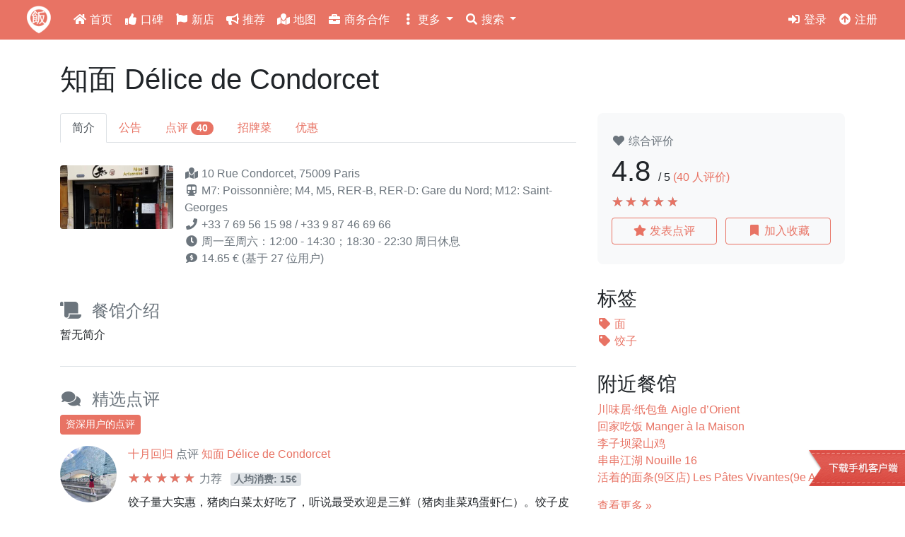

--- FILE ---
content_type: text/html; charset=utf-8
request_url: http://www.newsavour.com/restaurants/detail/1088/
body_size: 7391
content:



<!DOCTYPE html>

<html>

  <head>
    <meta http-equiv="Content-type" content="text/html; charset=utf-8"/>
    <meta name="viewport" content="width=device-width, initial-scale=1, shrink-to-fit=no"/>
    <meta name="description" content="寻味，最权威的巴黎中餐馆点评网站，探索和发现最新最热门的中餐馆。下载巴黎寻味手机app，帮你方便快捷、随时随地找到巴黎的中餐馆。"/>
    <meta name="keywords" content="寻味,巴黎寻味,中餐馆,亚洲餐馆,美食,点评,吃货"/>
    <meta name="Generator" content="Hand-made, 3.8.10, 3.2.7"/>
    <meta name="apple-itunes-app" content="app-id=602259554, app-argument=https://www.newsavour.com/restaurants/detail/1088/"/>

    <link href="/static/dist/vendors.css?v=3.9.0+20250722.115502.31ef7db" rel="stylesheet"/>
    <link href="/static/dist/common.css?v=3.9.0+20250722.115502.31ef7db" rel="stylesheet"/>
    <link href="/static/dist/styles_coral.css?v=3.9.0+20250722.115502.31ef7db" rel="stylesheet"/>
    
    

    <title> 知面 Délice de Condorcet  :: 寻味 • 巴黎</title>

    

    <script
      src="https://code.jquery.com/jquery-3.4.1.min.js"
      integrity="sha256-CSXorXvZcTkaix6Yvo6HppcZGetbYMGWSFlBw8HfCJo="
      crossorigin="anonymous"
    ></script>
    <script src="/static/dist/vendors.bundle.js?v=3.9.0+20250722.115502.31ef7db"></script>
    <script src="/static/dist/common.bundle.js?v=3.9.0+20250722.115502.31ef7db"></script>

    
  
  
  <style type="text/css">
    .card.card-coupon {
      border: 24px #eee solid;
      border-image: url("/static/img/coupon_border_24pt_2x.png") 25% round;
      margin-bottom: .5rem;
      overflow: hidden;
    }
    .card.card-coupon .card-body {
      margin: 0;
      padding: .5rem;
    }
  </style>

  <script src="https://maps.googleapis.com/maps/api/js?key=AIzaSyCzUnM24tbT4AZO7zbHM3x8A2sLn-sNpXA&amp;callback=" async defer></script>



    
    
      


  <script async src="//pagead2.googlesyndication.com/pagead/js/adsbygoogle.js"></script>
  <script>
    (adsbygoogle = window.adsbygoogle || []).push({
      google_ad_client: "ca-pub-6203673636824023",
      enable_page_level_ads: true
    });
  </script>


    

  </head>

  <body class="" data-lang-code="zh-hans">

    

    

      <nav id="topbar" class="navbar navbar-expand-lg navbar-dark">
        <div class="container-fluid">

          <a class="navbar-brand-logo" href="/">
            
              <img src="/static/img/logo_light_60pt_2x.png" alt="寻味 • 巴黎"/>
            
          </a>

          <button class="navbar-toggler" type="button" data-toggle="collapse" data-target="#topbar-supported-content">
            <span class="navbar-toggler-icon"></span>
          </button>

          <div id="topbar-supported-content" class="collapse navbar-collapse">

            
            

  <ul class="navbar-nav mr-auto">

    <li class="nav-item">
      <a class="nav-link" href="/restaurants/">
        <i class="fas fa-home"></i> 首页
      </a>
    </li>
    <li class="nav-item">
      <a class="nav-link" href="/restaurants/list/">
        <i class="fas fa-thumbs-up"></i> 口碑
      </a>
    </li>
    <li class="nav-item">
      <a class="nav-link" href="/restaurants/newly-opened/">
        <i class="fas fa-flag"></i> 新店
      </a>
    </li>
    <li class="nav-item">
      <a class="nav-link" href="/restaurants/recommended/">
        <i class="fas fa-bullhorn"></i> 推荐
      </a>
    </li>
    <li class="nav-item">
      <a class="nav-link" href="/restaurants/list-by-location/">
        <i class="fas fa-map-marked"></i> 地图
      </a>
    </li>
    <li class="nav-item">
      <a class="nav-link" href="https://business.newsavour.com/">
        <i class="fas fa-briefcase"></i> 商务合作
      </a>
    </li>

    <li class="nav-item dropdown">
      <a class="nav-link dropdown-toggle" href="#" data-toggle="dropdown">
        <i class="fas fa-ellipsis-v"></i> 更多
      </a>
      <div class="dropdown-menu">
        <a class="dropdown-item" href="/activities/">
          <i class="fas fa-calendar-day"></i> 活动
        </a>
        
      </div>
    </li>

    <li class="nav-item dropdown">
      <a class="nav-link dropdown-toggle" href="#" data-toggle="dropdown">
        <i class="fas fa-search"></i> 搜索
      </a>
      <div class="dropdown-menu">
        <form class="form-inline p-3" role="search" action="/restaurants/list-search/" method="get">
          <div class="input-group" style="width: 25rem;">
            <input class="form-control" name="keyword" type="text" placeholder="搜索餐馆" />
            <div class="input-group-append">
              <button class="btn btn-primary" type="submit">搜索</button>
            </div>
          </div>
        </form>
      </div>
    </li>

  </ul>



            
            <ul class="navbar-nav">
              
                <li class="nav-item">
                  <a class="nav-link" href="/accounts/login/?next=/restaurants/detail/1088/">
                    <i class="fas fa-sign-in-alt"></i> 登录
                  </a>
                </li>
                <li class="nav-item">
                  <a class="nav-link" href="/accounts/signup/?next=/restaurants/detail/1088/">
                    <i class="fas fa-arrow-circle-up"></i> 注册
                  </a>
                </li>
              
            </ul>

          </div>
        </div>
      </nav>

    

    

    <div id="main-wrapper">
      
      
  <div itemscope itemtype="http://data-vocabulary.org/Review-aggregate">
    
        <div id="content" class="container">
          

  <header>
    <h1 itemprop="itemreviewed">知面 Délice de Condorcet</h1>
  </header>

  <div class="row">

    <div class="col-md-8">

      

<ul class="nav nav-tabs section">
  <li class="nav-item">
    <a
      class="nav-link  active "
      href="/restaurants/detail/1088/"
    >
      简介
    </a>
  </li>
  <li class="nav-item">
    <a
      class="nav-link "
      href="/restaurants/news/list/1088/"
    >
      公告
    </a>
  </li>
  <li class="nav-item">
    <a
      class="nav-link "
      href="/restaurants/rating-list/1088/"
    >
      点评
      <span class="badge badge-primary badge-pill">40</span>
    </a>
  </li>
  <li class="nav-item">
    <a
      class="nav-link "
      href="/restaurants/dish/list/1088/"
    >
      招牌菜
    </a>
  </li>
  <li class="nav-item">
    <a
      class="nav-link "
      href="/restaurants/promotion/list/1088/"
    >
      优惠
    </a>
  </li>
</ul>


      
        
      

      


      

      <div class="media section">
        
          <img
            itemprop="photo"
            class="img-w160 rounded mr-3"
            src="/media/restaurant/img_20181127_112626.jpg"
            alt="知面 Délice de Condorcet"
          />
        
        <div class="media-body">
          <ul class="list-unstyled text-muted">
            <li>
              <i class="fas fa-map-marked"></i>
              10 Rue Condorcet, 75009 Paris
            </li>
            <li>
              <i class="fas fa-subway"></i>
              <i class="transit transit-m7"></i> M7: Poissonnière; <i class="transit transit-m4"></i> M4, <i class="transit transit-m5"></i> M5, <i class="transit transit-rer-b"></i> RER-B, <i class="transit transit-rer-d"></i> RER-D: Gare du Nord; 
<i class="transit transit-m12"></i> M12: Saint-Georges
            </li>
            <li>
              <i class="fas fa-phone"></i>
              +33 7 69 56 15 98 / +33 9 87 46 69 66
            </li>
            <li>
              <i class="fas fa-clock"></i>
              周一至周六：12:00 - 14:30；18:30 - 22:30
周日休息
            </li>
            <li>
              <i class="fas fa-comment-dollar"></i>
              
                14.65
                €
                (基于 27 位用户)
              
            </li>
          </ul>
        </div>
      </div>

      
        <section class="underlined">
          <h4 class="text-muted">
            <i class="fas fa-scroll mr-2"></i> 餐馆介绍
          </h4>
          暂无简介
        </section>
      

      

      
        
      

      

      
        
          <section id="featured_ratings" class="underlined">
            <h4 class="text-muted">
              <i class="fas fa-comments mr-2"></i> 精选点评
            </h4>
            <ul class="nav nav-pills nav-sm mb-3" role="tablist">
              
                <li class="nav-item">
                  <a
                    class="nav-link active"
                    href="#featured_ratings_1"
                    role="tab"
                    data-toggle="pill"
                  >
                    资深用户的点评
                  </a>
                </li>
              
            </ul>
            <div class="tab-content">
              
                <div
                  id="featured_ratings_1"
                  class="tab-pane fade show active"
                  role="tabpanel"
                >
                  





  

    <div class="rating media subsection underlined">

      
        <a class="mr-3" href="/accounts/detail/SpongeBobSquarePants/">
          <img
            class="img-avatar"
            src="/media/profile/avatar_spongebobsquarepants_2022-07-31_23970300.jpg"
            alt="十月回归"
          />
        </a>
      

      <div class="media-body">

        

        <div class="rating-header">
          <a href="/accounts/detail/SpongeBobSquarePants/">十月回归</a>
          点评
          <a href="/restaurants/detail/1088/">知面 Délice de Condorcet</a>
        </div>

        

        <div id="rating-content-85487" class="">

          

          <div class="rating-body">
            <div class="my-2">
              <span class="stars">
                <span class="stars-fill" style="width: 100%;"></span>
              </span>
              <span class="text-muted">力荐</span>
              
                <span class="badge badge-muted ml-2">人均消费: 15€</span>
              
            </div>
            
              <div class="my-2">饺子量大实惠，猪肉白菜太好吃了，听说最受欢迎是三鲜（猪肉韭菜鸡蛋虾仁）。饺子皮是蔬菜汁调的，不是按照味道分颜色，而是两种饺皮随机包馅。也就是说，你要是点一个味道也可给你包两种颜色，纯粹视觉享受，非常可爱。牛肉面的面还行，主要是红油和牛肉筋道弹牙。它们家和“艺术家的面”这两家饺子是我吃过巴黎数一数二的！</div>
            
            
          </div>

          

          
            <div class="image-deck my-2">
              
                <img src="/media/ratingpicture/rating_picture_2022-12-22_364bc3ce.jpg" alt="Rating Picture"/>
              
                <img src="/media/ratingpicture/rating_picture_2022-12-22_8bef69f7.jpg" alt="Rating Picture"/>
              
                <img src="/media/ratingpicture/rating_picture_2022-12-22_125306bb.jpg" alt="Rating Picture"/>
              
            </div>
          

          

          <div class="rating-footer flex-justified">
            <ul class="list-inline my-0">
              <li class="list-inline-item">
                2022 年 12 月 22 日 21:35
              </li>
              
            </ul>
            <ul class="list-inline my-0">
              <li class="list-inline-item">
                <button
                  class="js-ratingreply-create-button anchor"
                  type="button"
                  data-action-url="/rating/ratingreply/create/85487/"
                  data-target="#rating_reply_target_85487"
                >
                  <i class="fas fa-comment"></i> 回复
                </button>
              </li>
              <li class="list-inline-item">
                <button
                  class="js-rating-vote-button anchor"
                  type="button"
                  data-action-url="/rating/vote/85487/"
                >
                  <i class="fas fa-thumbs-up"></i> 赞同
                </button>
              </li>
            </ul>
          </div>

          <div id="rating_reply_target_85487"></div>

          

          
            <div class="rating-feedbacks">

              <!-- ~~~~~~~~~~ agrees ~~~~~~~~~~ -->

              
                <div>
                  <i class="text-primary fas fa-thumbs-up mr-2"></i>
                  
                    
                      <a href="/accounts/detail/murielyinyin/">
                        melissa2011
                      </a>,
                    
                  
                </div>
              

              <!-- ~~~~~~~~~~ separator ~~~~~~~~~~ -->

              

              <!-- ~~~~~~~~~~ replies ~~~~~~~~~~ -->

              

            </div>
          

        </div>

      </div>

    </div>

  



  

    <div class="rating media subsection underlined">

      
        <a class="mr-3" href="/accounts/detail/lounasy2000/">
          <img
            class="img-avatar"
            src="https://www.gravatar.com/avatar/466d73bf18261e059a190ee3c53dfade?s=160&amp;d=retro"
            alt="Louna Sun"
          />
        </a>
      

      <div class="media-body">

        

        <div class="rating-header">
          <a href="/accounts/detail/lounasy2000/">Louna Sun</a>
          点评
          <a href="/restaurants/detail/1088/">知面 Délice de Condorcet</a>
        </div>

        

        <div id="rating-content-82431" class="">

          

          <div class="rating-body">
            <div class="my-2">
              <span class="stars">
                <span class="stars-fill" style="width: 100%;"></span>
              </span>
              <span class="text-muted">力荐</span>
              
                <span class="badge badge-muted ml-2">人均消费: 10€</span>
              
            </div>
            
              <div class="my-2">在叉子网上偶然发现的半价中餐厅，主要是做面食类。麻食第一次听说也是第一次吃，真的太太太好吃了！一碗酸酸辣辣的汤，配料也好丰富，猪肉鸡蛋豆腐豆角胡萝卜土豆等等等等，辣椒油也是国内的那种街头小店香气！我汤都喝光了</div>
            
            
          </div>

          

          
            <div class="image-deck my-2">
              
                <img src="/media/ratingpicture/rating_picture_2022-06-09_6845710e.jpg" alt="Rating Picture"/>
              
                <img src="/media/ratingpicture/rating_picture_2022-06-09_4f74618c.jpg" alt="Rating Picture"/>
              
            </div>
          

          

          <div class="rating-footer flex-justified">
            <ul class="list-inline my-0">
              <li class="list-inline-item">
                2022 年 6 月 09 日 18:22
              </li>
              
            </ul>
            <ul class="list-inline my-0">
              <li class="list-inline-item">
                <button
                  class="js-ratingreply-create-button anchor"
                  type="button"
                  data-action-url="/rating/ratingreply/create/82431/"
                  data-target="#rating_reply_target_82431"
                >
                  <i class="fas fa-comment"></i> 回复
                </button>
              </li>
              <li class="list-inline-item">
                <button
                  class="js-rating-vote-button anchor"
                  type="button"
                  data-action-url="/rating/vote/82431/"
                >
                  <i class="fas fa-thumbs-up"></i> 赞同
                </button>
              </li>
            </ul>
          </div>

          <div id="rating_reply_target_82431"></div>

          

          
            <div class="rating-feedbacks">

              <!-- ~~~~~~~~~~ agrees ~~~~~~~~~~ -->

              
                <div>
                  <i class="text-primary fas fa-thumbs-up mr-2"></i>
                  
                    
                      <a href="/accounts/detail/elenaguerrier92/">
                        Zonglin Li
                      </a>,
                    
                  
                </div>
              

              <!-- ~~~~~~~~~~ separator ~~~~~~~~~~ -->

              

              <!-- ~~~~~~~~~~ replies ~~~~~~~~~~ -->

              

            </div>
          

        </div>

      </div>

    </div>

  



  

    <div class="rating media subsection underlined">

      
        <a class="mr-3" href="/accounts/detail/kurumi/">
          <img
            class="img-avatar"
            src="/media/profile/avatar_kurumi_2023-04-19_bff6827c.jpg"
            alt="平安是福"
          />
        </a>
      

      <div class="media-body">

        

        <div class="rating-header">
          <a href="/accounts/detail/kurumi/">平安是福</a>
          点评
          <a href="/restaurants/detail/1088/">知面 Délice de Condorcet</a>
        </div>

        

        <div id="rating-content-75820" class="">

          

          <div class="rating-body">
            <div class="my-2">
              <span class="stars">
                <span class="stars-fill" style="width: 80%;"></span>
              </span>
              <span class="text-muted">推荐</span>
              
                <span class="badge badge-muted ml-2">人均消费: 15€</span>
              
            </div>
            
              <div class="my-2">之前去过，稍微偏远，法国客人比较多，高峰期上菜速度比较慢。面食很有特色，很好看，味道比较清淡。店内装修很舒适。</div>
            
            
          </div>

          

          

          

          <div class="rating-footer flex-justified">
            <ul class="list-inline my-0">
              <li class="list-inline-item">
                2020 年 3 月 05 日 20:08
              </li>
              
            </ul>
            <ul class="list-inline my-0">
              <li class="list-inline-item">
                <button
                  class="js-ratingreply-create-button anchor"
                  type="button"
                  data-action-url="/rating/ratingreply/create/75820/"
                  data-target="#rating_reply_target_75820"
                >
                  <i class="fas fa-comment"></i> 回复
                </button>
              </li>
              <li class="list-inline-item">
                <button
                  class="js-rating-vote-button anchor"
                  type="button"
                  data-action-url="/rating/vote/75820/"
                >
                  <i class="fas fa-thumbs-up"></i> 赞同
                </button>
              </li>
            </ul>
          </div>

          <div id="rating_reply_target_75820"></div>

          

          
            <div class="rating-feedbacks">

              <!-- ~~~~~~~~~~ agrees ~~~~~~~~~~ -->

              

              <!-- ~~~~~~~~~~ separator ~~~~~~~~~~ -->

              

              <!-- ~~~~~~~~~~ replies ~~~~~~~~~~ -->

              
                <div>
                  
                    
                      <div class="my-2">
                        <a href="/accounts/detail/maincolour/">
                          巴黎张潇
                        </a>
                        
                        :
                        
                          感谢您的评价，很遗憾我家距离您有一些远，但是我永远相信，作为一个真正的吃货，您一定会再来的。
                          
                        
                        
                      </div>
                    
                  
                </div>
              

            </div>
          

        </div>

      </div>

    </div>

  







  <script>
    function goToLoginPage() {
      window.location.href = "/accounts/login/?next=/restaurants/detail/1088/";
    }
    $(function() {
      $('.js-rating-vote-button').click(goToLoginPage);
      $('.js-ratingreply-create-button').click(goToLoginPage);
    });
  </script>



                </div>
              
            </div>
            <div class="text-right my-2">
              <a href="/restaurants/rating-list/1088/">
                查看全部点评 &raquo;
              </a>
            </div>
          </section>
        
      

      

      
        <section>
          <div class="my-2">
            <button class="anchor" type="button" onclick="showMap();">
              <i class="fas fa-map-marked"></i> 查看地图
            </button>
          </div>
          <div id="map" style="display: none;">
            <div id="map_canvas" class="map"></div>
            <div class="text-muted my-2">
              <span class="mr-2">
                <i class="fas fa-map-marked"></i> 10 Rue Condorcet, 75009 Paris
              </span>
              <a href="https://maps.google.com/maps?q=48.879663%2C2.348107" target="_blank" rel="noopener noreferrer">
                <i class="fas fa-external-link-alt"></i> 前往 Google 地图
              </a>
            </div>
          </div>
        </section>
        <script>
          function showMap() {
            var $map = $('#map');
            if ($map.is(':hidden')) {
              $map.show();
              $('#map_canvas').googleMap({
                lat: 48.8796626,
                lon: 2.3481073,
                icon: "/static/img/restaurant_map_marker.png"
              });
            }
          }
        </script>
      

    </div>

    <div class="col-md-4">
      


<section>

  

  <div class="box box-light">

    
    <div class="my-2">
      <div class="text-muted">
        <i class="fas fa-heart"></i> 综合评价
      </div>
      <div>
        
          <span itemprop="rating" itemscope itemtype="http://data-vocabulary.org/Rating">
            
              <span itemprop="average" class="text-xl">
                4.8
              </span>
            
            / <span itemprop="best">5</span>
          </span>
          <a href="/restaurants/rating-list/1088/">
            (<span itemprop="votes">40</span> 人评价)
          </a>
        
      </div>
      
        <div>
          <span class="stars">
            <span
              class="stars-fill"
              style="width: 95%;"
            ></span>
          </span>
        </div>
      
    </div>

    
      
    

    
      
      <div class="flex-justified my-2">
        <div style="width: 48%;">
          <button class="js-rating-button btn btn-outline-primary btn-block" type="button">
            <i class="fas fa-star"></i> 发表点评
          </button>
        </div>
        <div style="width: 48%;">
          
            
              <button
                class="js-bookmark-button btn btn-outline-primary btn-block"
                type="button"
                data-action="create"
              >
                <i class="fas fa-bookmark"></i> 加入收藏
              </button>
            
          
        </div>
      </div>
    

  </div>

  

  

    

      
      <script>
        $(function() {
          $('.js-rating-button, .js-bookmark-button').click(function() {
            window.location.href = "/accounts/login/?next=/restaurants/detail/1088/";
          });
        });
      </script>

    

  

</section>

<section>

  <h3>标签</h3>

  <ul id="tags" class="list-unstyled">
    
      <li id="tag_1970">
        <a href="/restaurants/list-by-tag/%E9%9D%A2/">
          <i class="fas fa-tag"></i> 面
        </a>
        
      </li>
    
      <li id="tag_1971">
        <a href="/restaurants/list-by-tag/%E9%A5%BA%E5%AD%90/">
          <i class="fas fa-tag"></i> 饺子
        </a>
        
      </li>
    
  </ul>

  

</section>





  





  
    <section>
      <h3>附近餐馆</h3>
      <ul class="list-unstyled">
        
          <li>
            <a href="/restaurants/detail/1268/">
              川味居·纸包鱼 Aigle d’Orient
            </a>
          </li>
        
          <li>
            <a href="/restaurants/detail/1249/">
              回家吃饭 Manger à la Maison
            </a>
          </li>
        
          <li>
            <a href="/restaurants/detail/1462/">
              李子坝梁山鸡
            </a>
          </li>
        
          <li>
            <a href="/restaurants/detail/1274/">
              串串江湖 Nouille 16
            </a>
          </li>
        
          <li>
            <a href="/restaurants/detail/17/">
              活着的面条(9区店) Les Pâtes Vivantes(9e Arr.)
            </a>
          </li>
        
      </ul>
      <a href="/restaurants/related/nearby/1088/">
        查看更多 &raquo;
      </a>
    </section>
  





  
    <section>
      <h3>类似餐馆</h3>
      <ul class="list-unstyled">
        
          <li>
            <a href="/restaurants/detail/1851/">
              面好了 c&#x27;est prêt
            </a>
          </li>
        
          <li>
            <a href="/restaurants/detail/1529/">
              吃 Chi Maison du Ravioli
            </a>
          </li>
        
          <li>
            <a href="/restaurants/detail/1102/">
              好客山东 Amis Gourmands
            </a>
          </li>
        
          <li>
            <a href="/restaurants/detail/1238/">
              馍面坊 Keko momo
            </a>
          </li>
        
          <li>
            <a href="/restaurants/detail/1250/">
              渔米酸菜鱼 Yummy Noodles
            </a>
          </li>
        
      </ul>
      <a href="/restaurants/related/similar/1088/">
        查看更多 &raquo;
      </a>
    </section>
  













    </div>

  </div>


        </div>
      
  </div>

    </div>

    

    <footer id="footer">
      <div class="container clearfix">
        <div class="float-right" style="max-width: 80px;">
          
            <img class="img-fluid" src="/static/img/logo_60pt_2x.png" alt="寻味 • 巴黎"/>
          
        </div>
        <div class="d-none d-md-block">
          <div class="my-2">
            Copyright &copy; 2013-2026 寻味 • 巴黎. All Rights Reserved.
          </div>
          <ul class="list-inline my-2">
            <li class="list-inline-item"><a href="/about/">关于我们</a></li>
            
              <li class="list-inline-item"><a href="/contact/">联系我们</a></li>
              <li class="list-inline-item"><a href="/agreement/">使用协议</a></li>
              <li class="list-inline-item"><a href="/privacy/">隐私政策</a></li>
              <li class="list-inline-item"><a href="/copyright/">版权声明</a></li>
              <li class="list-inline-item"><a href="/disclaimer/">免责声明</a></li>
            
            <li class="list-inline-item"><a href="/feedbacks/submit/">意见与建议</a></li>
            <li class="list-inline-item"><a href="https://business.newsavour.com/">商务合作</a></li>
          </ul>
          <div class="my-2">
            Version 3.9.0+20250722.115502.31ef7db - Built and designed by <a href="http://www.zhengzhong.net">ZHENG Zhong</a>
          </div>
        </div>
      </div>
    </footer>

    

    
  <a
    id="get_app_link"
    class="d-none d-sm-block"
    style="position: fixed; right: -40px; bottom: 2rem; z-index: 9999;"
    href="/get-app/"
  >
    <img src="/static/img/app_bookmark.png" alt="Get Mobile App" />
  </a>
  <script>
    $(function() {
      $('#get_app_link')
        .bind('mouseenter', function() {
          $(this).animate({ right: '0' }, 100);
        }).bind('mouseleave', function() {
          $(this).animate({ right: '-40px' }, 100);
        });
    });
  </script>


    



    
  <script>
    (function(i,s,o,g,r,a,m){i['GoogleAnalyticsObject']=r;i[r]=i[r]||function(){
    (i[r].q=i[r].q||[]).push(arguments)},i[r].l=1*new Date();a=s.createElement(o),
    m=s.getElementsByTagName(o)[0];a.async=1;a.src=g;m.parentNode.insertBefore(a,m)
    })(window,document,'script','https://www.google-analytics.com/analytics.js','ga');
    ga('create', 'UA-356705-9', 'auto');
    ga('send', 'pageview');
  </script>



  <script defer src="https://static.cloudflareinsights.com/beacon.min.js/vcd15cbe7772f49c399c6a5babf22c1241717689176015" integrity="sha512-ZpsOmlRQV6y907TI0dKBHq9Md29nnaEIPlkf84rnaERnq6zvWvPUqr2ft8M1aS28oN72PdrCzSjY4U6VaAw1EQ==" data-cf-beacon='{"version":"2024.11.0","token":"0f1a095d11434acda5ebb93aa7362d11","r":1,"server_timing":{"name":{"cfCacheStatus":true,"cfEdge":true,"cfExtPri":true,"cfL4":true,"cfOrigin":true,"cfSpeedBrain":true},"location_startswith":null}}' crossorigin="anonymous"></script>
</body>

</html>


--- FILE ---
content_type: text/html; charset=utf-8
request_url: https://www.google.com/recaptcha/api2/aframe
body_size: 267
content:
<!DOCTYPE HTML><html><head><meta http-equiv="content-type" content="text/html; charset=UTF-8"></head><body><script nonce="vZDoQDFcwgN-04MKlaZTOg">/** Anti-fraud and anti-abuse applications only. See google.com/recaptcha */ try{var clients={'sodar':'https://pagead2.googlesyndication.com/pagead/sodar?'};window.addEventListener("message",function(a){try{if(a.source===window.parent){var b=JSON.parse(a.data);var c=clients[b['id']];if(c){var d=document.createElement('img');d.src=c+b['params']+'&rc='+(localStorage.getItem("rc::a")?sessionStorage.getItem("rc::b"):"");window.document.body.appendChild(d);sessionStorage.setItem("rc::e",parseInt(sessionStorage.getItem("rc::e")||0)+1);localStorage.setItem("rc::h",'1769056931921');}}}catch(b){}});window.parent.postMessage("_grecaptcha_ready", "*");}catch(b){}</script></body></html>

--- FILE ---
content_type: text/css
request_url: http://www.newsavour.com/static/dist/common.css?v=3.9.0+20250722.115502.31ef7db
body_size: 219
content:
.datepicker-dropdown.dropdown-menu{padding:1rem}
.rich-text-editor{margin-bottom:1rem;min-height:20rem}.rich-text-editor .ql-editor{font-size:1rem;line-height:1.5}.rich-text-editor .ql-editor blockquote,.rich-text-editor .ql-editor h1,.rich-text-editor .ql-editor h2,.rich-text-editor .ql-editor h3,.rich-text-editor .ql-editor h4,.rich-text-editor .ql-editor ol,.rich-text-editor .ql-editor p,.rich-text-editor .ql-editor ul{margin-bottom:.5rem}
.limit-length-countdown{font-size:120%;margin:.25rem 0;text-align:right}


--- FILE ---
content_type: application/javascript
request_url: http://www.newsavour.com/static/dist/common.bundle.js?v=3.9.0+20250722.115502.31ef7db
body_size: 3843
content:
(()=>{"use strict";var e,t={8860:(e,t,n)=>{n(3734),n(8594),n(5666),n(7147),n(2775);var o=n(5311),a=n.n(o),r=function(e,t){var n=a().fn[e];a().fn[e]=t,a().fn[e].noConflict=function(){return a().fn[e]=n,t}},i=function(e,t){if(t.empty(),e){var n=a()("<img />").attr("src",e).attr("alt","Preview").css("width","100%");t.append(n)}else{var o=a()("<div>Click to choose file</div>").css({width:"100%",height:"100px",border:"2px dashed #ddd",color:"#ddd","font-size":"1.5rem",display:"flex","justify-content":"center","align-items":"center"});t.append(o)}};r("prettifyClearableFileInput",(function(){return this.each((function(){!function(e){var t=a()('input[type="file"]',e);if(1===t.length){var n=t.attr("accept");if(n&&n.startsWith("image/")){var o=a()("<div></div>").css({cursor:"pointer",margin:"0 0 .5rem 0"});e.prepend(o);var r=a()("a",e).first();1===r.length?i(r.attr("href"),o):i(null,o),t.change((function(){!function(e,t){if(e.files&&e.files[0]){var n=new FileReader;n.onload=function(e){i(e.target.result,t)},n.readAsDataURL(e.files[0])}}(this,o)})),o.click((function(){return t.click()}))}else console.log("The file input is not for image only (accept=".concat(n,")."))}else console.log("Expected one file input element but found ".concat(t.length,"."))}(a()(this))}))})),r("clickToZoom",(function(){return this.each((function(){var e=a()(this);if(e.is("img")){var t="modal-xxxxxxxx".replace(/[x]/g,(function(){return Math.floor(16*Math.random()).toString(16)})),n=e.attr("src"),o=e.attr("alt");e.after(function(e,t,n){return a()('\n  <div id="'.concat(e,'" class="modal fade" tabindex="-1" role="dialog">\n    <div class="modal-dialog modal-dialog-centered modal-lg">\n      <div class="modal-content">\n        <div class="modal-header">\n          <h5 class="modal-title">').concat(n||"Image",'</h5>\n          <button type="button" class="close" data-dismiss="modal">\n            <span aria-hidden="true">&times;</span>\n          </button>\n        </div>\n        <div class="modal-body">\n          <img class="img-fluid" src="').concat(t,'" alt="').concat(n,'" />\n        </div>\n      </div>\n    </div>\n  </div>\n'))}(t,n,o)),e.css("cursor","pointer").click((function(){return a()("#".concat(t)).modal("show")}))}else console.log("Selected element is not an image.")}))})),n(4728);var c=n(6095),s=n.n(c);const l="#4caf50",d="#f44336";var u=[[{header:[2,3,!1]},"bold","italic","underline","blockquote"],["link","image"],[{list:"ordered"},{list:"bullet"}],[{align:""},{align:"center"},{align:"right"}],[{color:["#000","#ffc107","#2196f3",l,"#9e9e9e","#ff9800","#e91e63","#9c27b0",d]},{background:["#fff","#ffecb3","#bbdefb","#c8e6c9","#f5f5f5","#ffe0b2","#f8bbd0","#e1bee7","#ffcdd2"]}],["clean"]];r("editor",(function(){return this.each((function(){var e=a()(this);if(e.is("textarea")){var t=a()('<div id="editor" class="rich-text-editor"></div>');t.html(e.val()),e.after(t).hide();var n=new(s())(t.get(0),{theme:"snow",modules:{toolbar:u}});n.on("text-change",(function(){var t=n.root.innerHTML;e.val(t)})),t.click((function(){return n.focus()}))}else console.log("Selected element is not a textarea.")}))})),r("limitLength",(function(e){return this.each((function(){var t=a()(this);if(t.is("textarea")){var n=a()('<div class="limit-length-countdown"></div>');t.after(n);var o=function(){var o=t.val(),a=e-o.length;n.text(a),a>=0?n.css("color",l):n.css("color",d)};t.change(o).keyup(o),o()}else console.log("Selected element is not a textarea.")}))}));var f=n(1955);function g(e,t){var n=new Error("".concat(e.url," - ").concat(e.status));return n.url=e.url,n.status=e.status,n.data=t,n}function p(e){if(!e)throw new Error("Invalid empty response received from server.");return e.ok?204===e.status?null:e.json():e.json().then((function(t){throw console.log("Got error JSON with status code: ".concat(e.status," ( ").concat(e.url)),g(e,t)}),(function(){throw console.log("Fail to get error JSON with status code: ".concat(e.status," ( ").concat(e.url)),g(e,null)}))}a()((function(){a().ajaxSetup({crossDomain:!1,beforeSend:function(e,t){/^(GET|HEAD|OPTIONS|TRACE)$/.test(t.type)||e.setRequestHeader("X-CSRFToken",f.Z.get("csrftoken"))}})})),r("googleMap",(function(e){var t=null;return this.each((function(){var n=Object.assign({lat:0,lon:0,zoom:15,icon:null,address:null,onDrag:null,onAddressLocated:null},e),o=new google.maps.LatLng(n.lat,n.lon),a=new google.maps.Map(this,{zoom:n.zoom,center:o,mapTypeId:google.maps.MapTypeId.ROADMAP}),r=new google.maps.Marker({map:a,position:o,icon:n.icon,draggable:null!==n.onDrag,animation:google.maps.Animation.DROP});return n.onDrag&&google.maps.event.addListener(r,"dragend",(function(){var e=r.getPosition();a.panTo(e),n.onDrag(e)})),n.address&&(new google.maps.Geocoder).geocode({address:n.address},(function(e,t){if(t===google.maps.GeocoderStatus.OK){var o=e[0].geometry.location;a.setCenter(o),r.setPosition(o),n.onAddressLocated&&n.onAddressLocated(o)}else n.onAddressLocated&&n.onAddressLocated(null)})),t=a,!1})),t})),a().rest={get:function(e,t){var n,o=t?"".concat(e,"?").concat(function(e){return e?Object.keys(e).reduce((function(t,n){var o=e[n];if(o){var a="".concat(encodeURIComponent(n),"=").concat(encodeURIComponent(o));return t.concat([a])}return t}),[]).join("&"):""}(t)):e;return console.log("GET ".concat(o)),fetch(o,("GET",n={credentials:"same-origin",headers:{"X-CSRFToken":f.Z.get("csrftoken"),Accept:"application/json","Content-Type":"application/json"},method:"GET"},n)).then((function(e){return p(e)}))},postForm:function(e,t){return console.log("POST (form) ".concat(e)),fetch(e,function(e){var t=null;return e instanceof FormData?t=e:(t=new FormData,Object.keys(e).forEach((function(n){var o=e[n];if(Array.isArray(o))for(var a=0;a<o.length;a++)t.append(n,o[a]);else t.append(n,o)}))),{credentials:"same-origin",headers:{"X-CSRFToken":f.Z.get("csrftoken"),Accept:"application/json"},method:"POST",body:t}}(t)).then((function(e){return p(e)}))}};var v="toast-container",m=function(e,t){var n=null,o=null,r=null;switch(e){case"info":n="text-success",o="fas fa-info-circle",r="Information";break;case"success":n="text-success",o="fas fa-check",r="Success";break;case"warning":n="text-warning",o="fas fa-exclamation-triangle",r="Warning";break;case"error":n="text-danger",o="fas fa-exclamation-triangle",r="Error";break;default:n="text-muted",o="fas fa-question-circle",r="Message (".concat(e,")")}var i,c=a()('\n    <div class="toast" role="alert" data-delay="5000" aria-live="assertive" aria-atomic="true">\n      <div class="toast-header">\n        <strong class="'.concat(n,' mr-auto">\n          <i class="').concat(o,' mr-1"></i>\n          ').concat(r,'\n        </strong>\n        <button type="button" class="ml-2 mb-1 close" data-dismiss="toast" aria-label="Close">\n          <span aria-hidden="true">&times;</span>\n        </button>\n      </div>\n      <div class="toast-body">\n        ').concat(t.replace(/&/g,"&amp;").replace(/</g,"&lt;").replace(/>/g,"&gt;").replace(/"/g,"&quot;").replace(/'/g,"&#039;"),"\n      </div>\n    </div>\n  "));(i=a()("body #".concat(v)),i.length>0?i.first():a()('<div id="'.concat(v,'"></div>')).css({position:"fixed",top:"2rem",right:"2rem","min-width":"300px"}).appendTo("body")).append(c),c.toast("show")};a().toast={info:function(e){return m("info",e)},success:function(e){return m("success",e)},warning:function(e){return m("warning",e)},error:function(e){return m("error",e)}},window.jQuery=a(),window.$=a()},5311:e=>{e.exports=jQuery}},n={};function o(e){var a=n[e];if(void 0!==a)return a.exports;var r=n[e]={exports:{}};return t[e].call(r.exports,r,r.exports,o),r.exports}o.m=t,e=[],o.O=(t,n,a,r)=>{if(!n){var i=1/0;for(d=0;d<e.length;d++){for(var[n,a,r]=e[d],c=!0,s=0;s<n.length;s++)(!1&r||i>=r)&&Object.keys(o.O).every((e=>o.O[e](n[s])))?n.splice(s--,1):(c=!1,r<i&&(i=r));if(c){e.splice(d--,1);var l=a();void 0!==l&&(t=l)}}return t}r=r||0;for(var d=e.length;d>0&&e[d-1][2]>r;d--)e[d]=e[d-1];e[d]=[n,a,r]},o.n=e=>{var t=e&&e.__esModule?()=>e.default:()=>e;return o.d(t,{a:t}),t},o.d=(e,t)=>{for(var n in t)o.o(t,n)&&!o.o(e,n)&&Object.defineProperty(e,n,{enumerable:!0,get:t[n]})},o.g=function(){if("object"==typeof globalThis)return globalThis;try{return this||new Function("return this")()}catch(e){if("object"==typeof window)return window}}(),o.o=(e,t)=>Object.prototype.hasOwnProperty.call(e,t),o.r=e=>{"undefined"!=typeof Symbol&&Symbol.toStringTag&&Object.defineProperty(e,Symbol.toStringTag,{value:"Module"}),Object.defineProperty(e,"__esModule",{value:!0})},o.j=592,(()=>{var e={592:0};o.O.j=t=>0===e[t];var t=(t,n)=>{var a,r,[i,c,s]=n,l=0;if(i.some((t=>0!==e[t]))){for(a in c)o.o(c,a)&&(o.m[a]=c[a]);if(s)var d=s(o)}for(t&&t(n);l<i.length;l++)r=i[l],o.o(e,r)&&e[r]&&e[r][0](),e[i[l]]=0;return o.O(d)},n=self.webpackChunkv5_frontend=self.webpackChunkv5_frontend||[];n.forEach(t.bind(null,0)),n.push=t.bind(null,n.push.bind(n))})();var a=o.O(void 0,[216],(()=>o(8860)));a=o.O(a)})();

--- FILE ---
content_type: text/plain
request_url: https://www.google-analytics.com/j/collect?v=1&_v=j102&a=913729724&t=pageview&_s=1&dl=http%3A%2F%2Fwww.newsavour.com%2Frestaurants%2Fdetail%2F1088%2F&ul=en-us%40posix&dt=%E7%9F%A5%E9%9D%A2%20D%C3%A9lice%20de%20Condorcet%20%3A%3A%20%E5%AF%BB%E5%91%B3%20%E2%80%A2%20%E5%B7%B4%E9%BB%8E&sr=1280x720&vp=1280x720&_u=IEBAAEABAAAAACAAI~&jid=949535&gjid=1291220725&cid=1497771045.1769056931&tid=UA-356705-9&_gid=825454165.1769056931&_r=1&_slc=1&z=1140063393
body_size: -450
content:
2,cG-SQNGNJPR0N